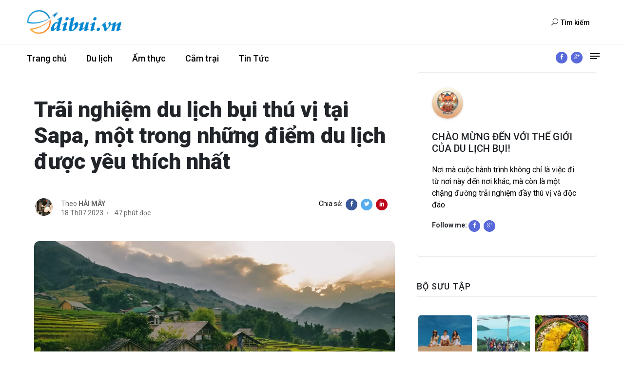

--- FILE ---
content_type: text/html; charset=UTF-8
request_url: https://dibui.vn/trai-nghiem-du-lich-bui-thu-vi-tai-sapa-mot-trong-nhung-diem-du-lich-duoc-yeu-thich-nhat
body_size: 13825
content:
<!DOCTYPE html><html lang="vi"><head>
<link rel="dns-prefetch" href="//fonts.googleapis.com">
<link rel="dns-prefetch" href="//fonts.gstatic.com">
<link rel="dns-prefetch" href="//assets.cdn.dibui.vn">
<link rel="dns-prefetch" href="//s1.cdn.dibui.vn">
<link rel="dns-prefetch" href="//dibui.vn">
<link rel="dns-prefetch" href="//www.google.com">
<link rel="dns-prefetch" href="//www.gstatic.com">
<link rel="dns-prefetch" href="//www.facebook.com">
<link rel="dns-prefetch" href="//news.google.com">
<link rel="dns-prefetch" href="//twitter.com">
<link rel="dns-prefetch" href="//www.linkedin.com">
<link rel="dns-prefetch" href="//shorten.asia">
<link rel="dns-prefetch" href="//go.isclix.com">
<link rel="dns-prefetch" href="//hoanelly.com">
<link rel="dns-prefetch" href="//cophieu.info">
<link rel="dns-prefetch" href="//hadigarden.com">
<link rel="dns-prefetch" href="//www.googletagmanager.com">
<link rel="dns-prefetch" href="//pagead2.googlesyndication.com"><meta charset=utf-8><meta http-equiv="X-UA-Compatible" content="IE=edge"><meta content="width=device-width, initial-scale=1, minimum-scale=1, maximum-scale=5, user-scalable=1" name=viewport><meta name=keywords content="dibui, đi bụi, du lịch bụi, cắm trại, camping, du lịch, tour"><link rel="preconnect" href="https://fonts.googleapis.com"><link rel="preconnect" href="https://fonts.gstatic.com" crossorigin><link href="https://fonts.googleapis.com/css2?family=Roboto:ital,wght@0,100;0,300;0,400;0,500;0,700;0,900;1,100;1,300;1,400;1,500;1,700;1,900&display=swap" rel="stylesheet"><link rel="preload" as="font" crossorigin href="https://assets.cdn.dibui.vn/themes/stories/css/vendor/fonts/ElegantIcons.woff"><style> :root { --color-primary: #5869DA; --color-secondary: #2D3D8B; --color-danger: #E3363E; --primary-font: 'Roboto', Arial, Helvetica, sans-serif; } </style><link rel="shortcut icon" href="https://s1.cdn.dibui.vn/fav.png"><title>Trãi nghiệm du lịch bụi thú vị tại Sapa, một trong những điểm du lịch được yêu thích nhất - Đi Bụi</title><meta name=description content="Sapa là một trong những địa điểm du lịch bụi bậc nhất ở Việt Nam.Với khí hậu mát mẻ và cảnh quan thiên nhiên tuyệt đẹp"><link rel="canonical" href="https://dibui.vn/trai-nghiem-du-lich-bui-thu-vi-tai-sapa-mot-trong-nhung-diem-du-lich-duoc-yeu-thich-nhat"><meta property="og:site_name" content="Đi Bụi - Nơi dừng chân của những người phiêu bạt"><meta property="og:image" content="https://s1.cdn.dibui.vn/sapa1.webp"><meta property="og:description" content="Sapa là một trong những địa điểm du lịch bụi bậc nhất ở Việt Nam.Với khí hậu mát mẻ và cảnh quan thiên nhiên tuyệt đẹp"><meta property="og:url" content="https://dibui.vn/trai-nghiem-du-lich-bui-thu-vi-tai-sapa-mot-trong-nhung-diem-du-lich-duoc-yeu-thich-nhat"><meta property="og:title" content="Trãi nghiệm du lịch bụi thú vị tại Sapa, một trong những điểm du lịch được yêu thích nhất"><meta property="og:type" content="article"><meta name=twitter:title content="Trãi nghiệm du lịch bụi thú vị tại Sapa, một trong những điểm du lịch được yêu thích nhất"><meta name=twitter:description content="Sapa là một trong những địa điểm du lịch bụi bậc nhất ở Việt Nam.Với khí hậu mát mẻ và cảnh quan thiên nhiên tuyệt đẹp"><link rel="preload" media="all" type=text/css href="https://dibui.vn/vendor/core/plugins/cookie-consent/css/cookie-consent.css?v=1.0.0"><link rel="preload" media="all" type=text/css href="https://dibui.vn/vendor/core/plugins/language/css/language-public.css?v=1.1.0"><link media="all" type=text/css rel="stylesheet" href="https://dibui.vn/vendor/core/core/base/libraries/ckeditor/content-styles.css"><link rel="stylesheet" media="all" type=text/css href="https://assets.cdn.dibui.vn/themes/stories/css/style.css?v=1.1.5"><link media="all" type=text/css rel="stylesheet" href="https://dibui.vn/themes/stories/css/style.integration.css?v=1759292790"><script type=application/ld+json>{"@context":"https:\/\/schema.org","@type":"LocalBusiness","name":"Tr\u00e3i nghi\u1ec7m du l\u1ecbch b\u1ee5i th\u00fa v\u1ecb t\u1ea1i Sapa, m\u1ed9t trong nh\u1eefng \u0111i\u1ec3m du l\u1ecbch \u0111\u01b0\u1ee3c y\u00eau th\u00edch nh\u1ea5t","aggregateRating":{"@type":"AggregateRating","ratingValue":4.8,"bestRating":"5","ratingCount":11}}</script><script type=application/ld+json>{"@context":"https:\/\/schema.org","@type":"NewsArticle","mainEntityOfPage":{"@type":"WebPage","@id":"https:\/\/dibui.vn\/trai-nghiem-du-lich-bui-thu-vi-tai-sapa-mot-trong-nhung-diem-du-lich-duoc-yeu-thich-nhat"},"headline":"Tr\u00e3i nghi\u1ec7m du l\u1ecbch b\u1ee5i th\u00fa v\u1ecb t\u1ea1i Sapa, m\u1ed9t trong nh\u1eefng \u0111i\u1ec3m du l\u1ecbch \u0111\u01b0\u1ee3c y\u00eau th\u00edch nh\u1ea5t","description":"Khi \u0111\u1ebfn Sapa, b\u1ea1n c\u00f3 th\u1ec3 kh\u00e1m ph\u00e1 nh\u1eefng b\u1ea3n l\u00e0ng \u0111\u1ed3ng b\u1eb1ng tuy\u1ec7t \u0111\u1eb9p, tr\u1ea3i nghi\u1ec7m cu\u1ed9c s\u1ed1ng c\u1ee7a c\u00e1c d\u00e2n t\u1ed9c thi\u1ec3u s\u1ed1, th\u01b0\u1edfng th\u1ee9c nh\u1eefng m\u00f3n \u0103n \u0111\u1eb7c s\u1ea3n v\u00e0 ngh\u1ec7 thu\u1eadt d\u00e2n gian....","image":{"@type":"ImageObject","url":"https:\/\/s1.cdn.dibui.vn\/sapa1.webp"},"author":{"@type":"Person","url":"https:\/\/dibui.vn","name":"H\u1ea3i M\u00e2y"},"publisher":{"@type":"Organization","name":"\u0110i B\u1ee5i","logo":{"@type":"ImageObject","url":"https:\/\/s1.cdn.dibui.vn\/image1-1.png"}},"datePublished":"2023-07-18","dateModified":"2026-01-25"}</script><link type=application/atom+xml rel="alternate" title="Posts feed" href="https://dibui.vn/feed/posts"><link rel="preconnect" href="https://www.google.com"><link rel="preconnect" href="https://www.gstatic.com" crossorigin><script> window.siteUrl = "https://dibui.vn";</script>
<style>.page_speed_1261205176{background: #3B5999} .page_speed_760399846{background: #E73A1D} .page_speed_1103817393{-webkit-text-stroke-width:0px;caret-color:rgb(0, 0, 0);color:rgb(0, 0, 0);font-style:normal;font-variant-caps:normal;font-weight:400;letter-spacing:normal;orphans:auto;text-align:start;text-decoration:none;text-indent:0px;text-transform:none;white-space:normal;widows:auto;word-spacing:0px;} .page_speed_685716777{color:hsl(210,75%,60%);} .page_speed_709561448{visibility: visible; animation-name: fadeIn;} .page_speed_1963458113{visibility: visible; animation-name: fadeInUp;} .page_speed_958066240{background-image: url(https://s1.cdn.dibui.vn/2025/camping/hon-rua-camping-photo-3.jpg)} .page_speed_1573701729{background-image: url(https://s1.cdn.dibui.vn/2025/camping/diem-tham-quan-du-lich-suoi-tien-photo-5-1.jpg)} .page_speed_1681596011{background-image: url(https://s1.cdn.dibui.vn/2025/camping/red-canyon-mui-ne-photo-3.jpg)} .page_speed_19682720{background-image: url(https://s1.cdn.dibui.vn/2025/camping/bai-da-7-mau-photo-1.jpg)} .page_speed_999336408{background-color: #000000 !important; color: #FFFFFF !important;} .page_speed_612278599{max-width: 1170px;} .page_speed_907909582{background-color: #000000 !important; color: #FFFFFF !important; border: 1px solid #FFFFFF !important;}</style>
</head><body ><div id="alert-container"></div><div class="scroll-progress primary-bg"></div><aside id="sidebar-wrapper" class="custom-scrollbar offcanvas-sidebar" data-load-url="https://dibui.vn/ajax/get-panel-inner"><button class="off-canvas-close"><i class="elegant-icon icon_close"></i></button><div class="sidebar-inner"><div class="sidebar-inner-loading"><div class="half-circle-spinner"><div class="circle circle-1"></div><div class="circle circle-2"></div></div></div></div></aside><header class="main-header header-style-1 font-heading"><div class="header-top"><div class="container"><div class="row pt-20 pb-20"><div class="col-md-3 col-6"><a href="https://dibui.vn"><img class="logo" height=50 width=auto src=https://s1.cdn.dibui.vn/image1-1.png alt="Đi Bụi"></a></div><div class="col-md-9 col-6 text-right header-top-right"><div class="language-wrapper d-none d-md-inline"></div><button class="search-icon d-inline"><span class="mr-15 text-muted font-small"><i class="elegant-icon icon_search mr-5"></i>Tìm kiếm</span></button></div></div></div></div><div class="header-sticky"><div class="container align-self-center"><div class="mobile_menu d-lg-none d-block"></div><div class="main-nav d-none d-lg-block float-left"><nav><ul class="main-menu d-none d-lg-inline font-small"><li class=" "><a href="https://dibui.vn" > Trang chủ </a></li><li class=" "><a href="https://dibui.vn/du-lich" > Du lịch </a></li><li class=" "><a href="https://dibui.vn/am-thuc" > Ẩm thực </a></li><li class=" "><a href="https://dibui.vn/cam-trai" > Cắm trại </a></li><li class=" "><a href="https://dibui.vn/tin-tuc" > Tin Tức </a></li></ul><ul class="d-block d-lg-none text-muted" id="mobile-menu" data-label="Menu"><li class=" "><a href="https://dibui.vn" > Trang chủ </a></li><li class=" "><a href="https://dibui.vn/du-lich" > Du lịch </a></li><li class=" "><a href="https://dibui.vn/am-thuc" > Ẩm thực </a></li><li class=" "><a href="https://dibui.vn/cam-trai" > Cắm trại </a></li><li class=" "><a href="https://dibui.vn/tin-tuc" > Tin Tức </a></li></ul></nav></div><div class="float-right header-tools text-muted font-small"><ul class="header-social-network d-inline-block list-inline mr-15"><li class="list-inline-item"><a  href="https://www.facebook.com/dibuiht3/" target="_blank" title="Facebook"class="social-icon text-xs-center page_speed_1261205176"><i class="elegant-icon social_facebook"></i></a></li><li class="list-inline-item"><a  href="https://news.google.com/publications/CAAqBwgKMP-80QswvtjoAw?ceid=VN:vi&amp;oc=3" target="_blank" title="Google News"class="social-icon text-xs-center page_speed_760399846"><i class="elegant-icon social_googleplus"></i></a></li></ul><div class="off-canvas-toggle-cover d-inline-block"><div class="off-canvas-toggle hidden d-inline-block" id="off-canvas-toggle"><span></span></div></div></div><div class="clearfix"></div></div></div></header><div class="main-search-form"><div class="container"><div class="pt-50 pb-50 "><div class="row mb-20"><div class="col-12 align-self-center main-search-form-cover m-auto"><p class="text-center"><span class="search-text-bg">Tìm kiếm</span></p><form action="https://dibui.vn/search" class="search-header"><div class="input-group w-100"><input type=text name=q class="form-control" placeholder="Đi Bụi xa quá, tìm kẻo lạc!"><div class="input-group-append"><button class="btn btn-search bg-white" type=submit><i class="elegant-icon icon_search"></i></button></div></div></form></div></div></div></div></div><main><div class="container"><div class="row"><div class="col-lg-8"><div class="container single-content"><div class="entry-header entry-header-style-1 mb-50 pt-50"><h1 class="entry-title mb-50 font-weight-900"> Trãi nghiệm du lịch bụi thú vị tại Sapa, một trong những điểm du lịch được yêu thích nhất </h1><div class="row"><div class="col-md-6"><div class="entry-meta align-items-center meta-2 font-small color-muted"><p class="mb-5"><span class="author-avatar"><img class="img-circle" src=https://s1.cdn.dibui.vn/users/trrr.jpeg alt="Hải Mây" loading="lazy"></span> Theo <span class="author-name font-weight-bold">Hải Mây</span></p><span class="mr-10"> 18 Th07 2023</span><span class="has-dot"> 47 phút đọc</span></div></div><div class="col-md-6 text-right d-none d-md-inline"><ul class="header-social-network d-inline-block list-inline mr-15"><li class="list-inline-item text-muted"><span>Chia sẻ: </span></li><li class="list-inline-item"><a class="social-icon fb text-xs-center" target="_blank" href="https://www.facebook.com/sharer/sharer.php?u=https%3A%2F%2Fdibui.vn%2Ftrai-nghiem-du-lich-bui-thu-vi-tai-sapa-mot-trong-nhung-diem-du-lich-duoc-yeu-thich-nhat&title=Khi đến Sapa, bạn có thể khám phá những bản làng đồng bằng tuyệt đẹp, trải nghiệm cuộc sống của các dân tộc thiểu số, thưởng thức những món ăn đặc sản và nghệ thuật dân gian...."><i class="elegant-icon social_facebook"></i></a></li><li class="list-inline-item"><a class="social-icon tw text-xs-center" target="_blank" href="https://twitter.com/intent/tweet?url=https%3A%2F%2Fdibui.vn%2Ftrai-nghiem-du-lich-bui-thu-vi-tai-sapa-mot-trong-nhung-diem-du-lich-duoc-yeu-thich-nhat&text=Khi đến Sapa, bạn có thể khám phá những bản làng đồng bằng tuyệt đẹp, trải nghiệm cuộc sống của các dân tộc thiểu số, thưởng thức những món ăn đặc sản và nghệ thuật dân gian...."><i class="elegant-icon social_twitter"></i></a></li><li class="list-inline-item"><a class="social-icon pt text-xs-center" target="_blank" href="https://www.linkedin.com/shareArticle?mini=true&url=https%3A%2F%2Fdibui.vn%2Ftrai-nghiem-du-lich-bui-thu-vi-tai-sapa-mot-trong-nhung-diem-du-lich-duoc-yeu-thich-nhat&summary=Khi đến Sapa, bạn có thể khám phá những bản làng đồng bằng tuyệt đẹp, trải nghiệm cuộc sống của các dân tộc thiểu số, thưởng thức những món ăn đặc sản và nghệ thuật dân gian...."><i class="elegant-icon social_linkedin"></i></a></li></ul></div></div></div><figure class="image mb-30 m-auto text-center border-radius-10"><img class="border-radius-10" src=https://s1.cdn.dibui.vn/sapa1.webp alt="Trãi nghiệm du lịch bụi thú vị tại Sapa, một trong những điểm du lịch được yêu thích nhất" loading="lazy"></figure><article class="entry-wraper mb-50"><div class="entry-main-content"><div class="ck-content"><p><a href="https://shorten.asia/4y6DhMZE" target="_blank" rel="noopener noreferrer"><strong>Sapa là một trong những địa điểm du lịch bụi bậc nhất ở Việt Nam.</strong></a>Với khí hậu mát mẻ và cảnh quan thiên nhiên tuyệt đẹp, Sapa là nơi lý tưởng cho những người yêu thích cuộc sống đồng bằng và muốn khám phá vùng quê.</p><p>Khi đến Sapa, bạn có thể khám phá những bản làng đồng bằng tuyệt đẹp, trải nghiệm cuộc sống của các dân tộc thiểu số, thưởng thức những món ăn đặc sản và nghệ thuật dân gian. Ngoài ra, bạn có thể đi bộ đường dài trên những con đường đẹp như quãng đường từ Sapa đến Lào Cai, hay leo núi Fansipan - đỉnh núi cao nhất Việt Nam với độ cao 3.143 mét.</p><figure class="image"><img src=https://s1.cdn.dibui.vn/fa-sapa.jpeg alt="sapa"></figure><p>Đi du lịch bụi Sapa còn cho phép bạn thưởng thức những cảnh quan thiên nhiên đẹp như thác nước, rừng hoa và các đồi chè. Hãy chụp những bức ảnh đẹp để lưu giữ những kỷ niệm đáng nhớ của chuyến đi của bạn. Sapa sẽ là nơi bạn có thể thư giãn và tìm lại sự thanh thản trong cuộc sống. Chuyến đi sẽ trở nên tuyệt vời hơn nếu bạn làm được những điều này.</p><p><a href="https://shorten.asia/ev4pwgGe" target="_blank" rel="noopener noreferrer"><strong>Ngoài ra, bạn cần tìm hiểu kỹ về địa hình và thời tiết tại Sapa để đảm bảo an toàn cho mình trong suốt chuyến đi.</strong></a></p><p>Để có một chuyến du lịch bụi Sapa thú vị và an toàn, bạn cần chuẩn bị đầy đủ các đồ dùng như giày thể thao, quần áo thoải mái, bình nước, băng keo, thuốc lá, kem chống nắng, mũ bảo hiểm, kính râm, máy ảnh, đèn pin, và các dụng cụ phù hợp nếu bạn muốn leo núi hoặc chạy xe đạp.</p><figure class="image"><img class="page_speed_1103817393" src=https://s1.cdn.dibui.vn/vat-dung-1.jpg alt="sapa"></figure><p><a href="https://shorten.asia/9gfBz7de" target="_blank" rel="noopener noreferrer"><strong>Để đến Sapa, bạn có thể di chuyển bằng ô tô, xe buýt hoặc tàu hỏa. Dưới đây là một số gợi ý chi tiết về cách đi từ Hà Nội lên Sapa:</strong></a></p><p><strong>Đi bằng tàu hỏa:</strong><br>- Thời gian: Khoảng 8 giờ.<br>- Giá vé: Tùy thuộc vào loại toa, giá vé dao động từ 200.000 VNĐ đến 700.000 VNĐ một chiều.<br>- Tàu hỏa đi Sapa có 2 loại: Tàu hỏa Sapa chất lượng cao và tàu hỏa LC.<br>- Bạn có thể đặt vé qua các trang web như: Dsvn.vn, Vetau.com.vn,…<br>- Tàu hỏa xuất phát từ ga Hà Nội và đến ga Lào Cai, từ đó bạn có thể di chuyển đến Sapa bằng xe bus hoặc taxi.</p><p><strong>Đi bằng xe ô tô:</strong><br>- Thời gian: Khoảng 5-6 giờ.<br>- Giá vé: Tùy thuộc vào loại xe, giá vé dao động từ 200.000 VNĐ đến 500.000 VNĐ một chiều.<br>- Bạn có thể tìm kiếm các dịch vụ xe ô tô ở Hà Nội và đặt xe trực tiếp với họ.<br>- Xe ô tô sẽ đón bạn tại khách sạn hoặc điểm hẹn ở Hà Nội và đến Sapa sẽ dừng tại trung tâm thị trấn.</p><p>Trên đây là một số gợi ý chi tiết về cách đi từ Hà Nội lên Sapa. Bạn nên chuẩn bị kỹ về phương tiện và giá vé trước khi quyết định lựa chọn phương pháp đi lại phù hợp với mình.</p><p><a href="https://go.isclix.com/deep_link/v5/6232493719191059178/4756680517290724173?url_enc=aHR0cDovL2Jlc3RwcmljZS52bi8%3D" target="_blank" rel="noopener noreferrer"><strong>Nếu bạn bắt đầu chuyến đi từ TP.HCM, bạn có thể tham khảo lịch trình sau để khám phá Sapa</strong></a><strong>: Đặt vé máy bay </strong><a href="https://shorten.asia/jQQSnPVJ " target="_blank" rel="noopener noreferrer"><span class="page_speed_685716777"><strong>tại đây</strong></span></a><strong>với nhiều ưu đãi hấp dẫn</strong></p><figure class="image"><img src=https://s1.cdn.dibui.vn/sapa2.jpeg alt="sapa"></figure><p><strong>Ngày 1: TP.HCM – Hà Nội</strong></p><p>- Di chuyển từ TP.HCM đến Hà Nội bằng máy bay hoặc xe bus (thời gian di chuyển khoảng 2 - 3 giờ).<br>- Tham quan các điểm du lịch nổi tiếng ở Hà Nội như Hoàn Kiếm, Lăng Chủ tịch Hồ Chí Minh, chùa Một Cột, phố cổ Hà Nội,…<br>- Nghỉ đêm tại khách sạn</p><p><strong>Ngày 2: Hà Nội – Sapa</strong><br>- Di chuyển từ Hà Nội đến Sapa bằng tàu hỏa hoặc xe bus (thời gian di chuyển từ 5 - 8 giờ).<br>- Check-in khách sạn hoặc homestay tại Sapa.<br>- Dạo quanh thị trấn Sapa, tham quan thị trấn và tìm hiểu về văn hóa địa phương.<br>- Thưởng thức ẩm thực địa phương.<br>- Nghỉ đêm tại khách sạn hoặc homestay.</p><p><strong>Ngày 3: Sapa</strong><br>- Tham quan các làng bản địa như Lao Chải, Tả Phìn, Tả Van,…<br>- Tham gia các hoạt động như đi bộ, trekking, leo núi hoặc đi xe đạp địa hình để khám phá vẻ đẹp thiên nhiên xung quanh.<br>- Tham quan các địa danh nổi tiếng như thác Bạc, hồ Sapa, Fansipan,…<br>- Trải nghiệm các hoạt động văn hóa như xem múa tài tử, tập làm bánh còng,…<br>- Nghỉ đêm tại khách sạn hoặc homestay.</p><p><strong>Ngày 4: Sapa – Hà Nội – TP.HCM</strong><br>- Quay trở lại Hà Nội bằng tàu hỏa hoặc xe bus.<br>- Di chuyển từ Hà Nội về TP.HCM bằng máy bay hoặc xe bus.</p><p><strong>Lưu ý:</strong> Lịch trình trên chỉ là gợi ý và có thể thay đổi tùy vào thời gian và sở thích của bạn. Bạn cần chuẩn bị kỹ lưỡng về phương tiện di chuyển, đặt phòng khách sạn trước và tìm hiểu kỹ về địa điểm du lịch để có chuyến đi thú vị và an toàn.</p><p><a href="https://shorten.asia/9gfBz7de" target="_blank" rel="noopener noreferrer"><strong>Sapa là một trong những điểm du lịch nổi tiếng ở Việt Nam, do đó có rất nhiều lựa chọn về nơi lưu trú tại đây. Dưới đây là một số địa điểm lưu trú phổ biến tại Sapa:&nbsp;</strong></a></p><figure class="image"><img src=https://s1.cdn.dibui.vn/sapafcfg.jpeg alt="sapa"></figure><p><a href="https://shorten.asia/7JA4bu3a" target="_blank" rel="noopener noreferrer"><strong>Khách sạn: </strong></a>Sapa có nhiều khách sạn chất lượng, từ khách sạn sang trọng đến khách sạn giá rẻ. Các khách sạn này thường nằm gần trung tâm và có nhiều tiện nghi như wifi, hồ bơi, phòng tập gym,...</p><p><a href="https://shorten.asia/7JA4bu3a" target="_blank" rel="noopener noreferrer"><strong>Homestay:</strong></a><strong></strong>Nếu bạn muốn trải nghiệm cuộc sống của người dân địa phương, bạn có thể chọn lựa homestay. Homestay là dạng lưu trú tại nhà của dân địa phương, giúp bạn tiếp xúc với văn hóa và phong cách sống của họ. Bạn sẽ được ăn các món ăn đặc sản, trò chuyện và học hỏi từ người dân tại đây.</p><p><a href="https://shorten.asia/7JA4bu3a" target="_blank" rel="noopener noreferrer"><strong>Resort:</strong></a><strong></strong>Sapa có nhiều resort sang trọng với cảnh quan đẹp và nhiều tiện nghi. Các resort này thường nằm ở vị trí thuận tiện để khách có thể thưởng ngoạn cảnh vật tuyệt đẹp của Sapa.</p><p><a href="https://shorten.asia/7JA4bu3a"><strong>Hostel: </strong></a>Nếu bạn muốn tìm kiếm một chỗ ở giá rẻ, bạn có thể chọn lựa hostel. Hostel là loại hình lưu trú dành cho những người du lịch trẻ tuổi, đề cao tính chất giao lưu và chia sẻ kinh nghiệm với nhau.</p><figure class="image"><img src=https://s1.cdn.dibui.vn/ks.jpeg alt="sapa"></figure><p>Trong chuyến đi của mình, bạn nên đặt chỗ trước để đảm bảo có chỗ ở và tránh tình trạng hết phòng đặc biệt vào các dịp lễ tết. Ngoài ra, bạn cũng nên tìm hiểu kỹ thông tin về địa điểm lưu trú, bao gồm giá cả, tiện nghi và vị trí để có thể chọn được địa điểm phù hợp với nhu cầu của mình.</p><p><a href="https://shorten.asia/pTjegmDQ" target="_blank" rel="noopener noreferrer"><strong>Dưới đây là một số địa điểm du lịch nổi tiếng ở Sapa mà bạn nên tham quan khi đến đây:</strong></a></p><p><strong>Fansipan:</strong> Đây là đỉnh núi cao nhất Việt Nam với độ cao 3.143 mét. Nếu bạn là một người yêu thích leo núi, hãy thử thách bản thân và leo đến đỉnh Fansipan để chiêm ngưỡng toàn cảnh thiên nhiên tuyệt đẹp từ trên cao.</p><p><strong>Thác Bạc:</strong> Đây là một trong những thác nước đẹp nhất tại Sapa, có nhiều tầng và có một cầu treo để bạn có thể đi bộ qua thác.</p><p><strong>Làng Cat Cat:</strong> Đây là một làng cổ truyền của người H'mong đen, nằm cách trung tâm Sapa khoảng 2km. Làng Cat Cat có nhiều nhà cổ, ngôi đền và cảnh quan đẹp.</p><p><strong>Thung lũng Tình Yêu: Đ</strong>ây là một trong những thung lũng đẹp nhất ở Sapa, có rất nhiều hoa tam giác mạch nở rộ vào tháng 9 và tháng 10. Thung lũng Tình Yêu cũng là một trong những địa điểm lý tưởng để chụp ảnh cưới.</p><p><strong>Đỉnh Ham Rong</strong>: Đây là một trong những địa điểm du lịch nổi tiếng ở Sapa. Từ đỉnh Ham Rong, bạn có thể ngắm toàn cảnh thành phố Sapa, vườn hoa đầy màu sắc và cảnh quan thiên nhiên đẹp mắt.</p><p><strong>Chợ Sapa: </strong>Chợ Sapa là một trong những chợ địa phương nổi tiếng nhất ở Việt Nam. Tại đây, bạn có thể tìm thấy nhiều sản phẩm thủ công mỹ nghệ và đặc sản của địa phương.</p><p><strong>Vườn quốc gia Hoàng Liên:</strong> Đây là một trong những vườn quốc gia lớn nhất ở Việt Nam, bao gồm nhiều khu rừng nguyên sinh và động vật hoang dã. Nếu bạn yêu thích thực vật và động vật, hãy ghé thăm vườn quốc gia Hoàng Liên.</p><p>Đó là một số địa điểm du lịch nổi tiếng ở Sapa mà bạn nên khám phá khi đến đây.</p><figure class="image"><img src=https://s1.cdn.dibui.vn/fansipan-mountain-sapa.jpg alt="sapa"></figure><p><a href="https://shorten.asia/pTjegmDQ" target="_blank" rel="noopener noreferrer"><strong>Dưới đây là một số địa điểm ăn uống ngon ở Sapa mà bạn nên thử:</strong></a></p><p><strong>1. Quán ăn Thắng: </strong>Quán ăn Thắng là một trong những quán ăn nổi tiếng nhất ở Sapa. Quán có nhiều món ăn đặc sản của địa phương như thịt heo nướng, thịt gà quay và cơm lam.</p><p><strong>2. Quán ăn Ký Sơn:</strong> Quán ăn Ký Sơn là một quán ăn nhỏ, nằm gần trung tâm Sapa. Quán có nhiều món ăn ngon như lẩu gà, sườn nướng và chả giò.</p><p><strong>3. Quán ăn Sapa Cuisine:</strong> Quán ăn Sapa Cuisine có không gian sang trọng và phục vụ các món ăn Âu và Á. Quán có nhiều món ăn ngon như bò cuộn lá lốt, cá hồi nướng và mì Ý.</p><p><strong>Nhà hàng Little Sapa: </strong>Nhà hàng Little Sapa có không gian đẹp và phục vụ các món ăn Âu và Á. Nhà hàng có nhiều món ăn ngon như bò nướng, thịt heo quay và canh chua cá.</p><p><strong>Quán ăn Bình Minh: </strong>Quán ăn Bình Minh là một quán ăn gia đình, phục vụ các món ăn đặc sản của địa phương như thịt lợn cắp nách và thịt nướng. Quán có không gian ấm cúng và giá cả phải chăng.</p><p><strong>Quán ăn Đồng Tâm: </strong>Quán ăn Đồng Tâm có không gian rộng rãi và phục vụ các món ăn đặc sản của địa phương như thịt trâu gác bếp và cá khô nướng. Quán cũng có nhiều loại rượu đặc sản.</p><p><strong>Quán ăn Bún chả:</strong> Bún chả là một món ăn phổ biến ở Sapa và bạn có thể tìm thấy nhiều quán ăn bán món này. Một số quán ăn bún chả nổi tiếng ở Sapa gồm Quán bún chả Sapa và Quán bún chả Hạnh.</p><p>Đó là một số địa điểm ăn uống ngon ở Sapa mà bạn nên thử khi đến đây.</p><figure class="image"><img src=https://s1.cdn.dibui.vn/sapa-valley-feature-1492.jpg alt="sapa"></figure><p><a href="https://shorten.asia/pTjegmDQ" target="_blank" rel="noopener noreferrer"><strong>Giá cả của những địa điểm ăn uống và lưu trú tại Sapa có thể khác nhau tùy vào từng địa điểm và loại hình dịch vụ. Dưới đây là một số thông tin về giá cả tham khảo để bạn có thể tính toán ngân sách cho chuyến đi của mình:</strong></a><strong> Bạn có thể tham khảo tour </strong><a href=" https://shorten.asia/ev4pwgGe " target="_blank" rel="noopener noreferrer"><strong>tại đây </strong></a><strong>với ưu đãi.</strong></p><p><strong>Giá phòng khách sạn: </strong>Giá phòng khách sạn tại Sapa dao động từ khoảng 400.000 VNĐ đến 3.000.000 VNĐ một đêm, tùy vào loại phòng và tiện nghi. Nếu bạn muốn tiết kiệm chi phí, bạn có thể chọn lựa homestay hoặc hostel với giá thành thấp hơn.</p><p><strong>Giá ăn uống</strong>: Giá ăn uống tại Sapa khá đa dạng, từ những quán ăn đơn giản với giá cả phải chăng đến những nhà hàng cao cấp với giá thành cao hơn. Giá các món ăn đặc sản của địa phương như thịt lợn cắp nách, thịt trâu gác bếp, bò nướng, cá khô nướng,... dao động từ khoảng 50.000 VNĐ đến 300.000 VNĐ một phần tùy vào loại món.</p><p><strong>Giá tour du lịch: </strong>Nếu bạn muốn tham gia các tour du lịch tại Sapa, giá cả sẽ phụ thuộc vào loại hình tour và số người tham gia. Giá tour leo núi Fansipan dao động từ khoảng 1.500.000 VNĐ đến 3.000.000 VNĐ mỗi người. Giá tour khám phá các thung lũng, làng bản địa và đi dạo quanh thành phố Sapa thì dao động từ 200.000 VNĐ đến 800.000 VNĐ mỗi người tùy vào thời lượng và nội dung tour.</p><figure class="image"><img src=https://s1.cdn.dibui.vn/sapabnn-1.jpeg alt="sapa"></figure><p>Tuy nhiên, giá cả có thể thay đổi theo thời gian và mùa du lịch, vì vậy bạn nên tìm hiểu kỹ trước khi quyết định đặt chỗ hoặc mua sản phẩm và dịch vụ tại Sapa.</p><p><a href="https://shorten.asia/pTjegmDQ" target="_blank" rel="noopener noreferrer"><strong>Khi đến Sapa, bạn nên lưu ý các mẹo sau để bảo vệ sức khoẻ của mình trong môi trường khí hậu và địa hình khá khắc nghiệt của vùng núi này:</strong></a></p><p><strong>Điều chỉnh thời gian ngủ và ăn uống:</strong> Khi ở Sapa, bạn nên điều chỉnh thời gian ngủ và ăn uống để phù hợp với khí hậu và địa hình núi cao. Nên ăn nhẹ và uống nhiều nước để tránh bị khô họng và khô da.</p><p><strong>Điều chỉnh hoạt động thể chất</strong>: Nếu bạn chưa quen với địa hình núi cao, hãy đi bộ hoặc leo núi một cách dần dần để cơ thể có thời gian thích nghi. Nên tập luyện thể dục đều đặn trước khi đi để tăng cường sức khỏe và sức bền.</p><p><strong>Cung cấp đủ năng lượng:</strong> Khi vận động, bạn cần cung cấp đủ năng lượng cho cơ thể bằng cách ăn uống đầy đủ các loại thực phẩm giàu dinh dưỡng như rau củ quả, thịt, cá, trứng, sữa chua, bánh mì, gạo,…</p><p><strong>Điều chỉnh trang phục: </strong>Vì khí hậu của Sapa khá lạnh, bạn nên mang theo áo khoác, quần dài, giày thể thao, nón, găng tay, khăn quàng cổ để giữ ấm và tránh bị cảm lạnh.</p><p><strong>Bảo vệ da và mắt:</strong> Nắng và gió của Sapa có thể gây hại cho da và mắt của bạn, vì vậy bạn nên bôi kem chống nắng và đeo kính râm để bảo vệ da và mắt.</p><p><strong>Điều chỉnh chế độ uống nước: </strong>Nước ở Sapa có thể không đảm bảo đủ tiêu chuẩn vệ sinh, vì vậy bạn nên uống nước đóng chai hoặc sử dụng nước sôi để đảm bảo sức khoẻ.</p><p><strong>Tham khảo ý kiến bác sĩ trước khi đi:</strong> Nếu bạn có bất kỳ vấn đề sức khỏe nào, hãy tham khảo ý kiến bác sĩ trước khi đi để đảm bảo an toàn và tránh các tình huống khẩn cấp.</p><figure class="image"><img src=https://s1.cdn.dibui.vn/sapabbh.jpeg alt="sapa"></figure><p>Hy vọng các mẹo trên sẽ giúp bạn có chuyến đi Sapa an toàn và tận hưởng những trải nghiệm tuyệt vời.</p><p>&nbsp;</p></div></div><div class="entry-bottom mt-50 mb-30 wow fadeIn animated page_speed_709561448"><div class="tags"><span>Tags: </span><a href="https://dibui.vn/tag/diem-den-duoc-yeu-thich" rel="tag">điểm đến được yêu thích</a><a href="https://dibui.vn/tag/cam-nang-du-lich" rel="tag">Cẩm nang du lịch</a><a href="https://dibui.vn/tag/sapa" rel="tag">sapa</a><a href="https://dibui.vn/tag/du-lich-bui" rel="tag">Du lịch bụi</a><a href="https://dibui.vn/tag/trai-nghiem-thu-vi" rel="tag">trãi nghiệm thú vị</a></div></div><div class="single-social-share clearfix wow fadeIn animated page_speed_709561448"><ul class="header-social-network d-inline-block list-inline float-md-right mt-md-0 mt-4"><li class="list-inline-item text-muted"><span>Chia sẻ: </span></li><li class="list-inline-item"><a class="social-icon fb text-xs-center" target="_blank" href="https://www.facebook.com/sharer/sharer.php?u=https%3A%2F%2Fdibui.vn%2Ftrai-nghiem-du-lich-bui-thu-vi-tai-sapa-mot-trong-nhung-diem-du-lich-duoc-yeu-thich-nhat&title=Sapa là một trong những địa điểm du lịch bụi bậc nhất ở Việt Nam.Với khí hậu mát mẻ và cảnh quan thiên nhiên tuyệt đẹp"><i class="elegant-icon social_facebook"></i></a></li><li class="list-inline-item"><a class="social-icon tw text-xs-center" target="_blank" href="https://twitter.com/intent/tweet?url=https%3A%2F%2Fdibui.vn%2Ftrai-nghiem-du-lich-bui-thu-vi-tai-sapa-mot-trong-nhung-diem-du-lich-duoc-yeu-thich-nhat&text=Sapa là một trong những địa điểm du lịch bụi bậc nhất ở Việt Nam.Với khí hậu mát mẻ và cảnh quan thiên nhiên tuyệt đẹp"><i class="elegant-icon social_twitter"></i></a></li><li class="list-inline-item"><a class="social-icon pt text-xs-center" target="_blank" href="https://www.linkedin.com/shareArticle?mini=true&url=https%3A%2F%2Fdibui.vn%2Ftrai-nghiem-du-lich-bui-thu-vi-tai-sapa-mot-trong-nhung-diem-du-lich-duoc-yeu-thich-nhat&summary=Sapa là một trong những địa điểm du lịch bụi bậc nhất ở Việt Nam.Với khí hậu mát mẻ và cảnh quan thiên nhiên tuyệt đẹp"><i class="elegant-icon social_linkedin"></i></a></li></ul></div><div class="author-bio p-30 mt-50 border-radius-10 bg-white wow fadeIn animated page_speed_709561448"><div class="author-image mb-30"><img class="avatar" src=https://s1.cdn.dibui.vn/users/trrr.jpeg alt="Hải Mây" loading="lazy"></div><div class="author-info"><h4 class="font-weight-bold mb-20"><span class=" author"><span class="fn">Hải Mây</span></span></h4><p></p></div></div><div class="related-posts"><div class="post-module-3"><div class="widget-header-2 position-relative mb-30"><h5 class="mt-5 mb-30">Bài viết tương tự</h5></div><div class="loop-list loop-list-style-1"><article class="hover-up-2 transition-normal wow fadeInUp animated page_speed_1963458113"><div class="row mb-40 list-style-2"><div class="col-md-4"><div class="post-thumb position-relative border-radius-5"><div class="img-hover-slide border-radius-5 position-relative page_speed_958066240"><a class="img-link" href="https://dibui.vn/review-hon-rua-camping-cam-nang-du-lich"></a></div><ul class="social-share"><li><a href="#"><i class="elegant-icon social_share"></i></a></li><li><a class="fb" href="https://www.facebook.com/sharer/sharer.php?u=https%3A%2F%2Fdibui.vn%2Freview-hon-rua-camping-cam-nang-du-lich&title=Khám phá Hòn Rùa Camping, điểm đến hoang sơ lý tưởng cho những ai mê cắm trại và chèo SUP tại Bình Thuận. Trải nghiệm thiên nhiên thuần khiết, biển vắng, và đồi view đẹp mê hồn. Cẩm nang chi tiết về di chuyển, chi phí, hoạt động và review thực tế." title="Share on Facebook" target="_blank"><i class="elegant-icon social_facebook"></i></a></li><li><a class="tw" href="https://twitter.com/intent/tweet?url=https%3A%2F%2Fdibui.vn%2Freview-hon-rua-camping-cam-nang-du-lich&text=Khám phá Hòn Rùa Camping, điểm đến hoang sơ lý tưởng cho những ai mê cắm trại và chèo SUP tại Bình Thuận. Trải nghiệm thiên nhiên thuần khiết, biển vắng, và đồi view đẹp mê hồn. Cẩm nang chi tiết về di chuyển, chi phí, hoạt động và review thực tế." target="_blank" title="Tweet now"><i class="elegant-icon social_twitter"></i></a></li><li><a class="pt" href="https://www.linkedin.com/shareArticle?mini=true&url=https%3A%2F%2Fdibui.vn%2Freview-hon-rua-camping-cam-nang-du-lich&summary=Khám phá Hòn Rùa Camping, điểm đến hoang sơ lý tưởng cho những ai mê cắm trại và chèo SUP tại Bình Thuận. Trải nghiệm thiên nhiên thuần khiết, biển vắng, và đồi view đẹp mê hồn. Cẩm nang chi tiết về di chuyển, chi phí, hoạt động và review thực tế." target="_blank" title="Share on Linkedin"><i class="elegant-icon social_linkedin"></i></a></li></ul></div></div><div class="col-md-8 align-self-center"><div class="post-content"><div class="entry-meta meta-0 font-small mb-10"><a href="https://dibui.vn/du-lich"><span class="post-cat text-success">Du lịch</span></a></div><h5 class="post-title font-weight-900 mb-20"><a href="https://dibui.vn/review-hon-rua-camping-cam-nang-du-lich">Review Hòn Rùa Camping – Cẩm Nang Du Lịch</a><span class="post-format-icon"><i class="elegant-icon icon_star_alt"></i></span></h5></div></div></div></article><article class="hover-up-2 transition-normal wow fadeInUp animated page_speed_1963458113"><div class="row mb-40 list-style-2"><div class="col-md-4"><div class="post-thumb position-relative border-radius-5"><div class="img-hover-slide border-radius-5 position-relative page_speed_1573701729"><a class="img-link" href="https://dibui.vn/review-suoi-tien-cam-nang-du-lich-tieu-cuu-trai-cau-cua-phan-thiet"></a></div><ul class="social-share"><li><a href="#"><i class="elegant-icon social_share"></i></a></li><li><a class="fb" href="https://www.facebook.com/sharer/sharer.php?u=https%3A%2F%2Fdibui.vn%2Freview-suoi-tien-cam-nang-du-lich-tieu-cuu-trai-cau-cua-phan-thiet&title=Bước vào Suối Tiên, bạn sẽ lạc vào một thế giới cổ tích với dòng suối đỏ cam uốn lượn, những cột cát tự nhiên kỳ vĩ. Nơi đây không chỉ là điểm đến check-in độc đáo mà còn là chốn bình yên để tâm hồn thư thái, tìm lại nguồn năng lượng. Khám phá vẻ đẹp tiềm ẩn và những trải nghiệm khó quên tại &quot;Tiểu Cửu Trại Câu&quot; của Phan Thiết." title="Share on Facebook" target="_blank"><i class="elegant-icon social_facebook"></i></a></li><li><a class="tw" href="https://twitter.com/intent/tweet?url=https%3A%2F%2Fdibui.vn%2Freview-suoi-tien-cam-nang-du-lich-tieu-cuu-trai-cau-cua-phan-thiet&text=Bước vào Suối Tiên, bạn sẽ lạc vào một thế giới cổ tích với dòng suối đỏ cam uốn lượn, những cột cát tự nhiên kỳ vĩ. Nơi đây không chỉ là điểm đến check-in độc đáo mà còn là chốn bình yên để tâm hồn thư thái, tìm lại nguồn năng lượng. Khám phá vẻ đẹp tiềm ẩn và những trải nghiệm khó quên tại &quot;Tiểu Cửu Trại Câu&quot; của Phan Thiết." target="_blank" title="Tweet now"><i class="elegant-icon social_twitter"></i></a></li><li><a class="pt" href="https://www.linkedin.com/shareArticle?mini=true&url=https%3A%2F%2Fdibui.vn%2Freview-suoi-tien-cam-nang-du-lich-tieu-cuu-trai-cau-cua-phan-thiet&summary=Bước vào Suối Tiên, bạn sẽ lạc vào một thế giới cổ tích với dòng suối đỏ cam uốn lượn, những cột cát tự nhiên kỳ vĩ. Nơi đây không chỉ là điểm đến check-in độc đáo mà còn là chốn bình yên để tâm hồn thư thái, tìm lại nguồn năng lượng. Khám phá vẻ đẹp tiềm ẩn và những trải nghiệm khó quên tại &quot;Tiểu Cửu Trại Câu&quot; của Phan Thiết." target="_blank" title="Share on Linkedin"><i class="elegant-icon social_linkedin"></i></a></li></ul></div></div><div class="col-md-8 align-self-center"><div class="post-content"><div class="entry-meta meta-0 font-small mb-10"><a href="https://dibui.vn/du-lich"><span class="post-cat text-success">Du lịch</span></a></div><h5 class="post-title font-weight-900 mb-20"><a href="https://dibui.vn/review-suoi-tien-cam-nang-du-lich-tieu-cuu-trai-cau-cua-phan-thiet">Review Suối Tiên – Cẩm Nang Du Lịch &quot;Tiểu Cửu Trại Câu&quot; của Phan Thiết</a><span class="post-format-icon"><i class="elegant-icon icon_star_alt"></i></span></h5></div></div></div></article><article class="hover-up-2 transition-normal wow fadeInUp animated page_speed_1963458113"><div class="row mb-40 list-style-2"><div class="col-md-4"><div class="post-thumb position-relative border-radius-5"><div class="img-hover-slide border-radius-5 position-relative page_speed_1681596011"><a class="img-link" href="https://dibui.vn/review-red-canyon-mui-ne-cam-nang-du-lich-hem-nui-do-huyen-bi"></a></div><ul class="social-share"><li><a href="#"><i class="elegant-icon social_share"></i></a></li><li><a class="fb" href="https://www.facebook.com/sharer/sharer.php?u=https%3A%2F%2Fdibui.vn%2Freview-red-canyon-mui-ne-cam-nang-du-lich-hem-nui-do-huyen-bi&title=Khám phá Red Canyon Mũi Né – hẻm núi đỏ huyền bí tại Bình Thuận, nơi bạn được đắm mình vào cảnh quan hùng vĩ, độc đáo với những đồi cát đỏ rực rỡ và những vách đá được kiến tạo kỳ diệu. Một điểm đến không thể bỏ lỡ cho những tâm hồn yêu thiên nhiên và thích phiêu lưu. Sẵn sàng cho những bức ảnh triệu like và trải nghiệm khó quên!" title="Share on Facebook" target="_blank"><i class="elegant-icon social_facebook"></i></a></li><li><a class="tw" href="https://twitter.com/intent/tweet?url=https%3A%2F%2Fdibui.vn%2Freview-red-canyon-mui-ne-cam-nang-du-lich-hem-nui-do-huyen-bi&text=Khám phá Red Canyon Mũi Né – hẻm núi đỏ huyền bí tại Bình Thuận, nơi bạn được đắm mình vào cảnh quan hùng vĩ, độc đáo với những đồi cát đỏ rực rỡ và những vách đá được kiến tạo kỳ diệu. Một điểm đến không thể bỏ lỡ cho những tâm hồn yêu thiên nhiên và thích phiêu lưu. Sẵn sàng cho những bức ảnh triệu like và trải nghiệm khó quên!" target="_blank" title="Tweet now"><i class="elegant-icon social_twitter"></i></a></li><li><a class="pt" href="https://www.linkedin.com/shareArticle?mini=true&url=https%3A%2F%2Fdibui.vn%2Freview-red-canyon-mui-ne-cam-nang-du-lich-hem-nui-do-huyen-bi&summary=Khám phá Red Canyon Mũi Né – hẻm núi đỏ huyền bí tại Bình Thuận, nơi bạn được đắm mình vào cảnh quan hùng vĩ, độc đáo với những đồi cát đỏ rực rỡ và những vách đá được kiến tạo kỳ diệu. Một điểm đến không thể bỏ lỡ cho những tâm hồn yêu thiên nhiên và thích phiêu lưu. Sẵn sàng cho những bức ảnh triệu like và trải nghiệm khó quên!" target="_blank" title="Share on Linkedin"><i class="elegant-icon social_linkedin"></i></a></li></ul></div></div><div class="col-md-8 align-self-center"><div class="post-content"><div class="entry-meta meta-0 font-small mb-10"><a href="https://dibui.vn/du-lich"><span class="post-cat text-info">Du lịch</span></a></div><h5 class="post-title font-weight-900 mb-20"><a href="https://dibui.vn/review-red-canyon-mui-ne-cam-nang-du-lich-hem-nui-do-huyen-bi">Review Red Canyon Mui Ne – Cẩm Nang Du Lịch Hẻm Núi Đỏ Huyền Bí</a><span class="post-format-icon"><i class="elegant-icon icon_star_alt"></i></span></h5></div></div></div></article><article class="hover-up-2 transition-normal wow fadeInUp animated page_speed_1963458113"><div class="row mb-40 list-style-2"><div class="col-md-4"><div class="post-thumb position-relative border-radius-5"><div class="img-hover-slide border-radius-5 position-relative page_speed_19682720"><a class="img-link" href="https://dibui.vn/bai-da-7-mau-thien-duong-hot-me-doc-la-noi-bien-ca-ke-chuyen-co-tich"></a></div><ul class="social-share"><li><a href="#"><i class="elegant-icon social_share"></i></a></li><li><a class="fb" href="https://www.facebook.com/sharer/sharer.php?u=https%3A%2F%2Fdibui.vn%2Fbai-da-7-mau-thien-duong-hot-me-doc-la-noi-bien-ca-ke-chuyen-co-tich&title=Bãi Đá 7 Màu ở Cổ Thạch, Bình Thuận không chỉ đẹp mê hồn mà còn ẩn chứa vô vàn điều thú vị. Cùng khám phá kinh nghiệm du lịch &quot;xương máu&quot; từ A đến Z, từ cách di chuyển, ăn uống đến các góc sống ảo &quot;triệu like&quot; và lịch trình siêu tiết kiệm. Chuẩn bị tinh thần &quot;té ghế&quot; vì độ hài hước và bất ngờ nhé!" title="Share on Facebook" target="_blank"><i class="elegant-icon social_facebook"></i></a></li><li><a class="tw" href="https://twitter.com/intent/tweet?url=https%3A%2F%2Fdibui.vn%2Fbai-da-7-mau-thien-duong-hot-me-doc-la-noi-bien-ca-ke-chuyen-co-tich&text=Bãi Đá 7 Màu ở Cổ Thạch, Bình Thuận không chỉ đẹp mê hồn mà còn ẩn chứa vô vàn điều thú vị. Cùng khám phá kinh nghiệm du lịch &quot;xương máu&quot; từ A đến Z, từ cách di chuyển, ăn uống đến các góc sống ảo &quot;triệu like&quot; và lịch trình siêu tiết kiệm. Chuẩn bị tinh thần &quot;té ghế&quot; vì độ hài hước và bất ngờ nhé!" target="_blank" title="Tweet now"><i class="elegant-icon social_twitter"></i></a></li><li><a class="pt" href="https://www.linkedin.com/shareArticle?mini=true&url=https%3A%2F%2Fdibui.vn%2Fbai-da-7-mau-thien-duong-hot-me-doc-la-noi-bien-ca-ke-chuyen-co-tich&summary=Bãi Đá 7 Màu ở Cổ Thạch, Bình Thuận không chỉ đẹp mê hồn mà còn ẩn chứa vô vàn điều thú vị. Cùng khám phá kinh nghiệm du lịch &quot;xương máu&quot; từ A đến Z, từ cách di chuyển, ăn uống đến các góc sống ảo &quot;triệu like&quot; và lịch trình siêu tiết kiệm. Chuẩn bị tinh thần &quot;té ghế&quot; vì độ hài hước và bất ngờ nhé!" target="_blank" title="Share on Linkedin"><i class="elegant-icon social_linkedin"></i></a></li></ul></div></div><div class="col-md-8 align-self-center"><div class="post-content"><div class="entry-meta meta-0 font-small mb-10"><a href="https://dibui.vn/du-lich"><span class="post-cat text-success">Du lịch</span></a></div><h5 class="post-title font-weight-900 mb-20"><a href="https://dibui.vn/bai-da-7-mau-thien-duong-hot-me-doc-la-noi-bien-ca-ke-chuyen-co-tich">Bãi Đá 7 Màu – Thiên Đường &quot;Hột Me&quot; Độc Lạ, Nơi Biển Cả Kể Chuyện Cổ Tích!</a><span class="post-format-icon"><i class="elegant-icon icon_star_alt"></i></span></h5></div></div></div></article></div></div></div><div class="single-more-articles border-radius-5"><div class="widget-header-2 position-relative mb-30"><h5 class="mt-5 mb-30">Có thể bạn sẽ thích</h5><button class="single-more-articles-close"><i class="elegant-icon icon_close"></i></button></div><div class="post-block-list post-module-1 post-module-5"><ul class="list-post"><li class="mb-30"><div class="d-flex hover-up-2 transition-normal"><div class="post-thumb post-thumb-80 d-flex mr-15 border-radius-5 img-hover-scale overflow-hidden"><a class="color-white" href="https://dibui.vn/review-khu-du-lich-bau-trang-nhu-trung-tat-tan-tat-kinh-nghiem-du-lich-chi-tiet"><img src=https://s1.cdn.dibui.vn/2025/camping/khu-du-lich-bau-trang-nhu-trung-photo-1-150x150.jpg alt="Review Khu Du Lịch Bàu Trắng Như Trung – Tất Tần Tật Kinh Nghiệm Du Lịch Chi Tiết" loading="lazy"></a></div><div class="post-content media-body"><h6 class="post-title mb-15 text-limit-2-row font-medium"><a href="https://dibui.vn/review-khu-du-lich-bau-trang-nhu-trung-tat-tan-tat-kinh-nghiem-du-lich-chi-tiet">Review Khu Du Lịch Bàu Trắng Như Trung – Tất Tần Tật Kinh Nghiệm Du Lịch Chi Tiết</a></h6></div></div></li><li class="mb-30"><div class="d-flex hover-up-2 transition-normal"><div class="post-thumb post-thumb-80 d-flex mr-15 border-radius-5 img-hover-scale overflow-hidden"><a class="color-white" href="https://dibui.vn/review-lang-chai-tuy-phong-kinh-nghiem-du-lich-thuc-te-tu-a-z"><img src=https://s1.cdn.dibui.vn/2025/camping/lang-chai-tuy-phong-photo-3-150x150.jpg alt="Review Làng Chài Tuy Phong – Kinh Nghiệm Du Lịch Thực Tế Từ A-Z" loading="lazy"></a></div><div class="post-content media-body"><h6 class="post-title mb-15 text-limit-2-row font-medium"><a href="https://dibui.vn/review-lang-chai-tuy-phong-kinh-nghiem-du-lich-thuc-te-tu-a-z">Review Làng Chài Tuy Phong – Kinh Nghiệm Du Lịch Thực Tế Từ A-Z</a></h6></div></div></li></ul></div></div></article></div></div><div class="col-lg-4 primary-sidebar sticky-sidebar"><div class="sidebar-widget widget-about mb-50 pt-30 pr-30 pb-30 pl-30 bg-white border-radius-5 has-border wow fadeInUp animated"><img class="about-author-img mb-25" src=https://s1.cdn.dibui.vn/2025/foxdibui-150x150.png alt="CHÀO MỪNG ĐẾN VỚI THẾ GIỚI CỦA DU LỊCH BỤI!"><h5 class="mb-20">CHÀO MỪNG ĐẾN VỚI THẾ GIỚI CỦA DU LỊCH BỤI!</h5><p class="font-medium text-muted">Nơi mà cuộc hành trình không chỉ là việc đi từ nơi này đến nơi khác, mà còn là một chặng đường trải nghiệm đầy thú vị và độc đáo</p><strong>Follow me: </strong><ul class="header-social-network d-inline-block list-inline color-white mb-20"><li class="list-inline-item"><a class="page_speed_1261205176" href="https://www.facebook.com/dibuiht3/" target="_blank" title="Facebook"><i class="elegant-icon social_facebook"></i></a></li><li class="list-inline-item"><a class="page_speed_760399846" href="https://news.google.com/publications/CAAqBwgKMP-80QswvtjoAw?ceid=VN:vi&amp;oc=3" target="_blank" title="Google News"><i class="elegant-icon social_googleplus"></i></a></li></ul></div><div class="sidebar-widget widget_instagram wow fadeInUp animated"><div class="widget-header-1 position-relative mb-30"><h5 class="mt-5 mb-30">Bộ sưu tập</h5></div><div class="instagram-gellay"><ul class="insta-feed"><li><a href="https://dibui.vn/galleries/mui-ne-thien-duong-du-lich-bien-mien-trung" data-animate="zoomIn" data-duration="1.5s" data-delay="0.1s"><img class="border-radius-5" src=https://s1.cdn.dibui.vn/mui-ne-skx-150x150.jpeg alt="Mũi Né thiên đường du lịch biển miền Trung."></a></li><li><a href="https://dibui.vn/galleries/lang-van-dia-diem-cam-trai-hoang-so-tai-da-nang" data-animate="zoomIn" data-duration="1.5s" data-delay="0.1s"><img class="border-radius-5" src=https://s1.cdn.dibui.vn/lang-van-ww-150x150.jpeg alt="Làng Vân địa điểm cắm trại hoang sơ tại Đà Nẵng."></a></li><li><a href="https://dibui.vn/galleries/banh-xeo-mien-tay-huong-vi-dac-trung-cua-vung-dat-song-nuoc" data-animate="zoomIn" data-duration="1.5s" data-delay="0.1s"><img class="border-radius-5" src=https://s1.cdn.dibui.vn/banh-xeo-bxb-150x150.jpeg alt="Bánh Xèo Miền Tây - Hương Vị Đặc Trưng Của Vùng Đất Sông Nước"></a></li><li><a href="https://dibui.vn/galleries/huong-vi-banh-dac-trung-vung-dat-co-do-hue" data-animate="zoomIn" data-duration="1.5s" data-delay="0.1s"><img class="border-radius-5" src=https://s1.cdn.dibui.vn/banhnamhue-150x150.jpg alt="Hương vị bánh đặc trưng vùng đất cố đô Huế."></a></li><li><a href="https://dibui.vn/galleries/ba-khia-muoi-huong-vi-dac-trung-mien-tay" data-animate="zoomIn" data-duration="1.5s" data-delay="0.1s"><img class="border-radius-5" src=https://s1.cdn.dibui.vn/ba-khia-muoi-b-150x150.jpeg alt="Ba Khía Muối hương vị đặc trưng miền Tây."></a></li><li><a href="https://dibui.vn/galleries/kham-pha-vung-tau" data-animate="zoomIn" data-duration="1.5s" data-delay="0.1s"><img class="border-radius-5" src=https://s1.cdn.dibui.vn/vt-vxhx-150x150.jpeg alt="Khám phá Vũng Tàu"></a></li></ul></div></div><div class="sidebar-widget widget-latest-posts mb-50 wow fadeInUp animated"><div class="widget-header-1 position-relative mb-30"><h5 class="mt-5 mb-30">Bài viết nổi bật</h5></div><div class="post-block-list post-module-1 fx-edit"><ul class="list-post"></ul></div></div><div class="panel panel-default"><div class="panel-title"><h3>Liên kết</h3></div><div class="panel-content"><p><ul><li><a href="https://hoanelly.com" target="_blank" title="Hoa Bong Bóng HoaNelly">HoaNelly</a></li><li><a href="https://cophieu.info" target="_blank" title="Bot Chứng Khoán">Bot chứng khoán</a></li><li><a href="https://hadigarden.com" target="_blank" title="Shop Hoa Tươi & Giỏ Trái Cây">Shop Hoa Tươi & Giỏ Trái Cây</a></li></ul><script async type=application/javascript src=https://news.google.com/swg/js/v1/swg-basic.js defer></script><script> (self.SWG_BASIC = self.SWG_BASIC || []).push( basicSubscriptions => { basicSubscriptions.init({ type: "NewsArticle", isPartOfType: ["Product"], isPartOfProductId: "CAow_7zRCw:openaccess", clientOptions: { theme: "light", lang: "vi" }, }); });</script></p></div></div><br><br></div></div></div></main><footer class="pt-50 pb-20 bg-grey"><div class="container"><div class="row"><div class="col-lg-3 col-md-6"><div class="sidebar-widget wow fadeInUp animated mb-30"><div class="widget-header-2 position-relative mb-30"><h5 class="mt-5 mb-30">Giới thiệu</h5></div><div class="textwidget"><p> Khám phá thế giới du lịch bụi Việt Nam cùng DiBui.vn. Cẩm nang kinh nghiệm phượt, cắm trại, glamping, camping review địa điểm, lộ trình chi tiết và mẹo tiết kiệm cho mọi hành trình. </p><p><strong class="color-black">Địa chỉ</strong><br> Bốn biển là nhà </p><p><strong class="color-black">Follow me</strong><br><ul class="header-social-network d-inline-block list-inline color-white mb-20"><li class="list-inline-item"><a class="page_speed_1261205176" href="https://www.facebook.com/dibuiht3/" target="_blank" title="Facebook"><i class="elegant-icon social_facebook"></i></a></li><li class="list-inline-item"><a class="page_speed_760399846" href="https://news.google.com/publications/CAAqBwgKMP-80QswvtjoAw?ceid=VN:vi&amp;oc=3" target="_blank" title="Google News"><i class="elegant-icon social_googleplus"></i></a></li></ul></div></div></div><div class="col-lg-3 col-md-6"><div class="sidebar-widget widget_categories wow fadeInUp animated mb-30" data-wow-delay="0.1s"><div class="widget-header-2 position-relative mb-30"><h5 class="mt-5 mb-30">Liên kết nhanh</h5></div><ul class="font-small"><li ><a href="https://dibui.vn" title="Trang chủ"><span>Trang chủ</span></a></li><li ><a href="https://dibui.vn/lien-he" title="Liên hệ"><span>Liên hệ</span></a></li><li ><a href="https://dibui.vn/blog" title="Blog"><span>Blog</span></a></li><li ><a href="https://dibui.vn/tin-tuc" title="Tin Tức"><span>Tin Tức</span></a></li></ul></div></div><div class="col-lg-3 col-md-6"><div class="sidebar-widget widget_tagcloud wow fadeInUp animated mb-30" data-wow-delay="0.2s"><div class="widget-header-2 position-relative mb-30"><h5 class="mt-5 mb-30">Tags</h5></div><div class="tagcloud mt-50"><a class="tag-cloud-link" href="https://dibui.vn/tag/viet-nam">Việt Nam</a><a class="tag-cloud-link" href="https://dibui.vn/tag/cam-trai">Cắm trại</a><a class="tag-cloud-link" href="https://dibui.vn/tag/establishment-1">Đơn Vị Cung Cấp Dịch Vụ</a><a class="tag-cloud-link" href="https://dibui.vn/tag/campground">Khu cắm trại</a><a class="tag-cloud-link" href="https://dibui.vn/tag/lodging-1">Lưu Trú</a><a class="tag-cloud-link" href="https://dibui.vn/tag/park-1">park</a><a class="tag-cloud-link" href="https://dibui.vn/tag/point-of-interest-1">Điểm đến yêu thích</a><a class="tag-cloud-link" href="https://dibui.vn/tag/cam-nang-du-lich">Cẩm nang du lịch</a><a class="tag-cloud-link" href="https://dibui.vn/tag/glamping">glamping</a><a class="tag-cloud-link" href="https://dibui.vn/tag/du-lich-bui">Du lịch bụi</a><a class="tag-cloud-link" href="https://dibui.vn/tag/dong-nai">Đồng Nai</a><a class="tag-cloud-link" href="https://dibui.vn/tag/du-lich-sinh-thai-1">Du lịch sinh thái</a><a class="tag-cloud-link" href="https://dibui.vn/tag/kinh-nghiem-du-lich-1">kinh nghiệm du lịch</a><a class="tag-cloud-link" href="https://dibui.vn/tag/camping">Camping</a><a class="tag-cloud-link" href="https://dibui.vn/tag/binh-thuan">Bình Thuận</a><a class="tag-cloud-link" href="https://dibui.vn/tag/da-lat">đà lạt</a><a class="tag-cloud-link" href="https://dibui.vn/tag/du-lich">Du lịch</a><a class="tag-cloud-link" href="https://dibui.vn/tag/ho-tri-an">Hồ Trị An</a><a class="tag-cloud-link" href="https://dibui.vn/tag/kien-giang">Kiên Giang</a><a class="tag-cloud-link" href="https://dibui.vn/tag/lam-dong">Lâm Đồng</a></div></div></div><div class="col-lg-3 col-md-6"><div class="sidebar-widget widget_newsletter wow fadeInUp animated mb-30" data-wow-delay="0.3s"><div class="widget-header-2 position-relative mb-30"><h5 class="mt-5 mb-30">Đăng ký bản tin</h5></div><div class="newsletter"><p class="font-medium">Đăng ký để nhận tin mới nhất qua email.</p><form class="input-group form-subcriber mt-30 d-flex newsletter-form" action="https://dibui.vn/newsletter/subscribe" method="post"><input type=hidden name=_token value="P01kQvy7r7W63MCPpOOCogUQIxQD7BZdN5xcgBHA"><input type=email name=email class="form-control bg-white font-small mb-3" placeholder="Địa chỉ email"><button class="btn bg-primary text-white mb-3" type=submit>Theo dõi</button></form></div></div></div></div><div class="footer-copy-right pt-30 mt-20 wow fadeInUp animated"><p class="float-md-left font-small text-muted">©2023 Đi Bụi - Khám phá những cung đường phiêu lưu</p><p class="float-md-right font-small text-muted"> All rights reserved. </p></div></div></footer><div class="dark-mark"></div><script src=https://assets.cdn.dibui.vn/themes/stories/js/vendor/modernizr-3.5.0.min.js?v=1.1.5 defer></script><script src=https://assets.cdn.dibui.vn/themes/stories/js/vendor/jquery-3.5.1.min.js?v=1.1.5 defer></script><script src=https://assets.cdn.dibui.vn/themes/stories/js/vendor/slick.min.js?v=1.1.5 defer></script><script src=https://assets.cdn.dibui.vn/themes/stories/js/vendor/wow.min.js?v=1.1.5 defer></script><script src=https://assets.cdn.dibui.vn/themes/stories/js/vendor/jquery.ticker.js?v=1.1.5 defer></script><script src=https://assets.cdn.dibui.vn/themes/stories/js/vendor/jquery.vticker-min.js?v=1.1.5 defer></script><script src=https://assets.cdn.dibui.vn/themes/stories/js/vendor/jquery.scrollUp.min.js?v=1.1.5 defer></script><script src=https://assets.cdn.dibui.vn/themes/stories/js/vendor/jquery.nice-select.min.js?v=1.1.5 defer></script><script src=https://assets.cdn.dibui.vn/themes/stories/js/vendor/jquery.magnific-popup.js?v=1.1.5 defer></script><script src=https://assets.cdn.dibui.vn/themes/stories/js/vendor/jquery.sticky.js?v=1.1.5 defer></script><script src=https://assets.cdn.dibui.vn/themes/stories/js/vendor/perfect-scrollbar.js?v=1.1.5 defer></script><script src=https://assets.cdn.dibui.vn/themes/stories/js/vendor/jquery.waypoints.min.js?v=1.1.5 defer></script><script src=https://assets.cdn.dibui.vn/themes/stories/js/vendor/jquery.theia.sticky.js?v=1.1.5 defer></script><script src=https://assets.cdn.dibui.vn/themes/stories/js/vendor/jquery.slicknav.js?v=1.1.5 defer></script><script src=https://assets.cdn.dibui.vn/themes/stories/js/main.js?v=1.1.5 defer></script><script src=https://assets.cdn.dibui.vn/themes/stories/js/backend.js?v=1.1.5 defer></script><script defer async src=https://dibui.vn/vendor/core/plugins/cookie-consent/js/cookie-consent.js?v=1.0.0></script><script src=https://dibui.vn/vendor/core/plugins/language/js/language-public.js?v=1.1.0 defer></script><script async defer src=https://www.googletagmanager.com/gtag/js?id=G-XD8C1M9RHY></script><script> window.dataLayer = window.dataLayer || []; function gtag(){dataLayer.push(arguments);} gtag('js', new Date()); gtag('config', 'G-XD8C1M9RHY');</script><script async src=https://pagead2.googlesyndication.com/pagead/js/adsbygoogle.js?client=ca-pub-7959694069502906 crossorigin=anonymous defer></script><div class="js-cookie-consent cookie-consent cookie-consent-full-width page_speed_999336408"><div class="cookie-consent-body page_speed_612278599"><span class="cookie-consent__message"> Your experience on this site will be improved by allowing cookies. </span><button class="js-cookie-consent-agree cookie-consent__agree page_speed_907909582"> Allow cookies </button></div></div><div data-site-cookie-name="cookie_for_consent"></div><div data-site-cookie-lifetime="7300"></div><div data-site-cookie-domain="dibui.vn"></div><div data-site-session-secure=""></div></body></html>

--- FILE ---
content_type: text/html; charset=utf-8
request_url: https://www.google.com/recaptcha/api2/aframe
body_size: 267
content:
<!DOCTYPE HTML><html><head><meta http-equiv="content-type" content="text/html; charset=UTF-8"></head><body><script nonce="6o43905SAzVV26rbOp_EWw">/** Anti-fraud and anti-abuse applications only. See google.com/recaptcha */ try{var clients={'sodar':'https://pagead2.googlesyndication.com/pagead/sodar?'};window.addEventListener("message",function(a){try{if(a.source===window.parent){var b=JSON.parse(a.data);var c=clients[b['id']];if(c){var d=document.createElement('img');d.src=c+b['params']+'&rc='+(localStorage.getItem("rc::a")?sessionStorage.getItem("rc::b"):"");window.document.body.appendChild(d);sessionStorage.setItem("rc::e",parseInt(sessionStorage.getItem("rc::e")||0)+1);localStorage.setItem("rc::h",'1769363981166');}}}catch(b){}});window.parent.postMessage("_grecaptcha_ready", "*");}catch(b){}</script></body></html>

--- FILE ---
content_type: text/css
request_url: https://dibui.vn/themes/stories/css/style.integration.css?v=1759292790
body_size: 355
content:
.archive-opacity {
    width: 100%;
    min-width: 100%;
     border-top-right-radius: 0px 0px; 
}
.ck-content{
  text-align:justify;
}
.ck-content a{
  color: #5869da;
}
.table-of-contents{
  background: #e8f0f3;
  font-size: 14px;
      padding: 10px;
}
.table-of-contents a {
    /*text-decoration: underline;*/
    color: #5869da;
}
.table-of-contents li{
  list-style: none!important;
}
.table-of-contents li ol{
	margin-bottom:0px!important;
}
@media (min-width: 1200px) {
    .container {
        max-width: 1200px;
    }
}
@media (min-width: 992px) {
    .entry-wraper, .entry-header.entry-header-style-1, .single-comment {
        max-width: 100%;
        margin: 0 auto;
    }
}